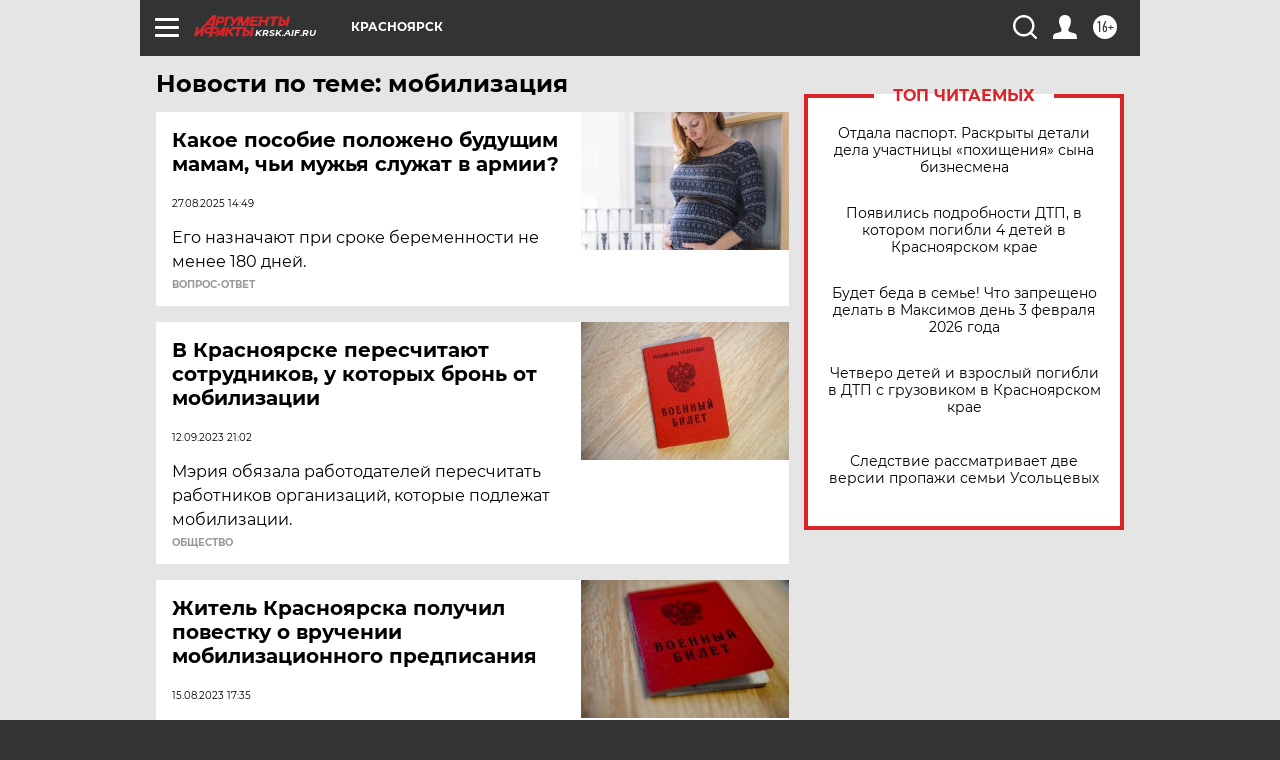

--- FILE ---
content_type: text/html
request_url: https://tns-counter.ru/nc01a**R%3Eundefined*aif_ru/ru/UTF-8/tmsec=aif_ru/919088932***
body_size: -72
content:
E4AF770E6980C7B6X1770047414:E4AF770E6980C7B6X1770047414